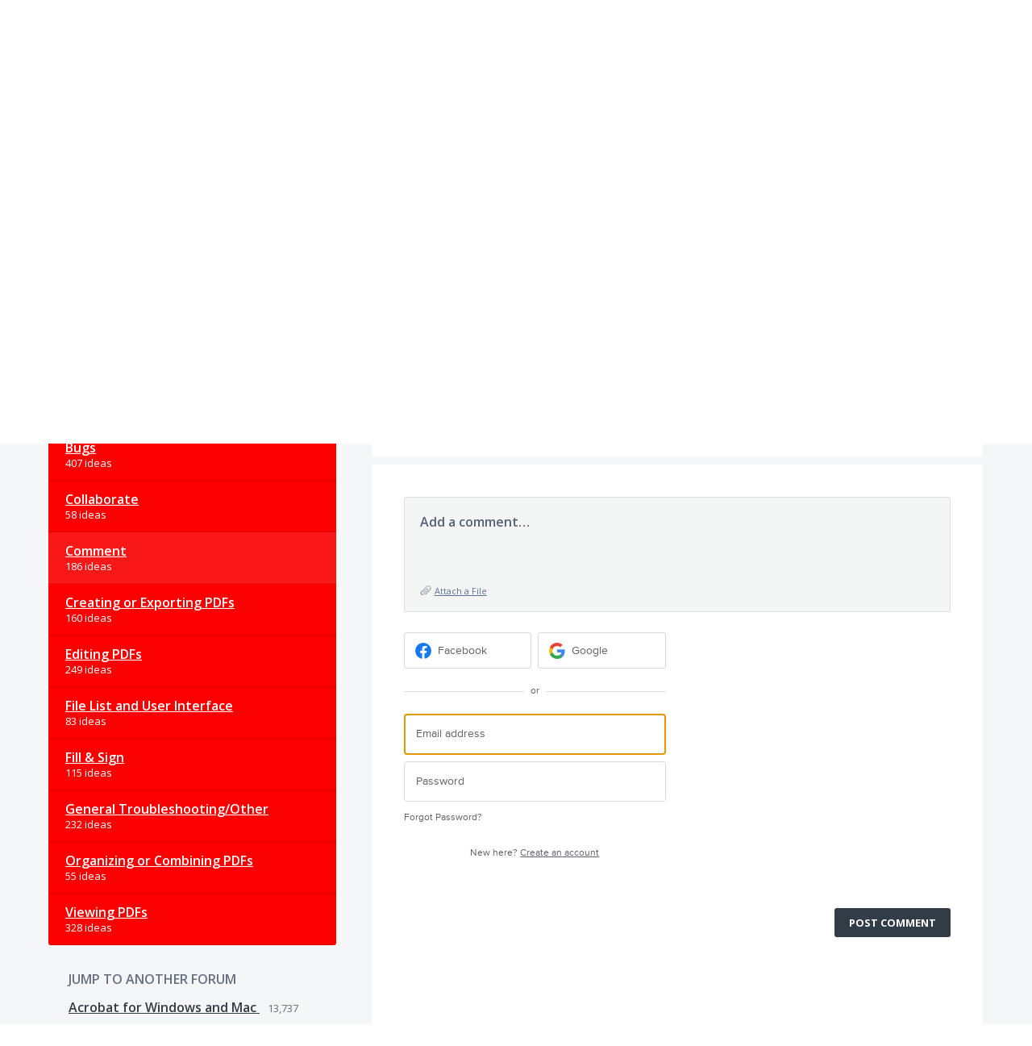

--- FILE ---
content_type: text/html; charset=utf-8
request_url: https://acrobat.uservoice.com/forums/914680-acrobat-reader-for-ios/suggestions/38004742-%E4%B8%8D%E8%83%BD%E6%94%AF%E6%8F%B4%E5%9C%A8yahoo-%E9%96%8B%E5%95%93%E6%9C%89%E4%BF%9D%E8%AD%B7%E7%9A%84%E6%96%87%E4%BB%B6
body_size: 13296
content:
<!DOCTYPE html>
<html lang="en" class="ltr site3">
<head><script>(function(w,i,g){w[g]=w[g]||[];if(typeof w[g].push=='function')w[g].push(i)})
(window,'G-0FDHJSJLBY','google_tags_first_party');</script><script async src="/0u78/"></script>
			<script>
				window.dataLayer = window.dataLayer || [];
				function gtag(){dataLayer.push(arguments);}
				gtag('js', new Date());
				gtag('set', 'developer_id.dYzg1YT', true);
				gtag('config', 'G-0FDHJSJLBY');
			</script>
			
  <meta http-equiv="X-UA-Compatible" content="IE=Edge,chrome=1">
  <meta charset="utf-8">
  <title>不能支援在yahoo 開啓有保護的文件 – Share your feedback on Acrobat DC</title>
  <meta name="viewport" content="width=device-width, initial-scale=1">
  <meta name="csrf-param" content="authenticity_token" />
<meta name="csrf-token" content="w8QIv52S_bXTAxJGvzrYFL9Lyy2ftAIz1usxwVqzQSHZlT__X1DufcxQUX6DRmW5tDggWjR4wijvYHBShqAjNw" />
    <link rel="canonical" href="https://acrobat.uservoice.com/forums/914680-acrobat-reader-for-ios/suggestions/38004742-%E4%B8%8D%E8%83%BD%E6%94%AF%E6%8F%B4%E5%9C%A8yahoo-%E9%96%8B%E5%95%93%E6%9C%89%E4%BF%9D%E8%AD%B7%E7%9A%84%E6%96%87%E4%BB%B6" />

    <script type="text/javascript">
    (function(window) {
      var methods = ['log', 'dir', 'trace'];
      
      if (typeof window.console === 'undefined') {
        window.console = {};
      }
      
      for (var i in methods) {
        if (!(methods[i] in window.console)) {          
          window.console[methods[i]] = function() {};
        }
      }
      
    }(window));    
  </script>

  <script>
    window.UserVoice || (window.UserVoice = []);
  </script>

    <link rel="alternate" type="application/json+oembed" href="https://acrobat.uservoice.com/api/v1/oembed.json?url=https%3A%2F%2Facrobat.uservoice.com%2Fforums%2F914680-acrobat-reader-for-ios%2Fsuggestions%2F38004742-%25E4%25B8%258D%25E8%2583%25BD%25E6%2594%25AF%25E6%258F%25B4%25E5%259C%25A8yahoo-%25E9%2596%258B%25E5%2595%2593%25E6%259C%2589%25E4%25BF%259D%25E8%25AD%25B7%25E7%259A%2584%25E6%2596%2587%25E4%25BB%25B6" title="不能支援在yahoo 開啓有保護的文件" />
  <link rel="alternate" type="text/xml+oembed" href="https://acrobat.uservoice.com/api/v1/oembed.xml?url=https%3A%2F%2Facrobat.uservoice.com%2Fforums%2F914680-acrobat-reader-for-ios%2Fsuggestions%2F38004742-%25E4%25B8%258D%25E8%2583%25BD%25E6%2594%25AF%25E6%258F%25B4%25E5%259C%25A8yahoo-%25E9%2596%258B%25E5%2595%2593%25E6%259C%2589%25E4%25BF%259D%25E8%25AD%25B7%25E7%259A%2584%25E6%2596%2587%25E4%25BB%25B6" title="不能支援在yahoo 開啓有保護的文件" />

  <meta property="og:title" content="不能支援在yahoo 開啓有保護的文件"/>
  <meta property="og:description" content=""/>
  <meta property="og:type" content="article"/>
  <meta property="og:url" content="https://acrobat.uservoice.com/forums/914680-acrobat-reader-for-ios/suggestions/38004742-%E4%B8%8D%E8%83%BD%E6%94%AF%E6%8F%B4%E5%9C%A8yahoo-%E9%96%8B%E5%95%93%E6%9C%89%E4%BF%9D%E8%AD%B7%E7%9A%84%E6%96%87%E4%BB%B6"/>
  <meta property="og:image" content="https://s3.amazonaws.com/uploads.uservoice.com/logo/design_setting/512968/original/6174381_DC_22_UserVoice_Banner_1000x90-1x.jpg?1668408566"/>
  <meta property="og:site_name" content="Share your feedback on Acrobat DC"/>


  

  <!--[if lt IE 7]>
    <link rel="stylesheet" href="https://assets.uvcdn.com/pkg/clients/site2/ie-6f6256efa8fcab0da2c5c83d6ccddaabe16fdd607b4f9e01ad9efe887b491c11.css" media="screen" />
  <![endif]-->

  <!--[if lt IE 9]>
    <script src="https://assets.uvcdn.com/pkg/clients/site2/lt_IE_9-5d621b8b38991dde7ef0c335fc7cc90426c625e325949517b23be2141b721a05.js"></script>
  <![endif]-->

  <style type="text/css">

  /*
  -----------------------------------------------------------
    Link color
  -----------------------------------------------------------
  */

  .uvCustomLink-color,
  a,
  .uvHelp,
  .uvTabSelect,
  .uvTab-dropdown .uvFieldPlaceholder,
  .uvModule-session .vcard .uvRememberMe a,
  .uvModule-session .uvModuleSection-signin a,
  .uvBreadcrumbs,
  .uvStyle-linkArrow {
    color: #323C46;
  }

  .uvCustomLink-background,
  .uvTab-selected,
  .uvTab-selected .uvFieldSelect,
  .uvPagination .current {
    background-color: #323C46;
  }

  /*
  -----------------------------------------------------------
    Primary color
  -----------------------------------------------------------
  */

  .uvCustomPrimary-color {
    color: #323C46;
  }

  .uvCustomPrimary-background,
  .uvUserBadgeLabel {
    background-color: #323C46;
  }

  /* Utility color classes */
      .color-primary {
        color: #323C46 !important;
      }
      .color-primary-bg {
        background-color: #323C46 !important;
      }
      .color-primary-border {
        border-color: #323C46 !important;
      }
      .color-secondary {
        color: #323C46 !important;
      }
      .color-secondary-bg {
        background-color: #323C46 !important;
      }
      .color-secondary-border {
        border-color: #323C46 !important;
      }
      .color-link {
        color: #323C46 !important;
      }
      .color-link-bg {
        background-color: #323C46 !important;
      }
      .color-link-border {
        border-color: #323C46 !important;
      }
      .color-background {
        color: #323C46 !important;
      }
      .color-background-bg {
        background-color: #323C46 !important;
      }
      .color-background-border {
        border-color: #323C46 !important;
      }

  .uvNavList .uvListItem-forum,
  .uvModule-session .uvUserNav a {
    color: #323C46;
  }

  .uvStyle-button,
  .uv-article-page .uvSidebar .uvModule-helpdesk,
  .uvTab-selected,
  .uvField-votesXXX .uvField-votesXXX-selected,
  .uvField-votesXXX input[type=radio]:checked + label {
    background: #323C46;
  }

  .uvIdeaVoteFormTrigger .uvIdeaVoteFormTriggerState-you_voted,
  .uvList-categories .uvListItem-categoriesTitle,
  .uvList-categories .uvListItem a {
    background: #fa0000;
  }

  .impScoreButton.selected {
    background: #323C46;
  }

  .uvStyle-button.uvIdeaVoteButtons-removevotes,
  .uvPagination a,
  .uvPagination span,
  .uvPagination em,
  .uvPagination .disabled,
  .uvIdeaVoteCount,
  .uvIdeaVoteCount strong,
  .uvIdeaTitle,
  .uvTab:hover,
  .uvTab:active,
  .uvTab:focus,
  .typeset h1,
  .typeset h2,
  .typeset h3,
  .typeset h4,
  .typeset h5,
  .uv-helpdesk-page .uvKbTopicTitle a {
    border-color: #323C46;
  }

  .uv-helpdesk-page .uvKbTopic,
  .uvFaqList, .uvFaq,
  .uvIdea-show,
  .uvForumCreateIdea {
    border-color: #323C46;
  }

  .forum-target:hover .forum-arrow, .forum-arrow::before,
  .forum-target:hover {
    color: #fa0000;
    border-color: #fa0000;
  }

  .uvStyle-button:hover {
    background-color: rgba(50,60,70,0.9);
  }

  .uvList-categories .uvListItem a:hover,
  .uvList-categories .uvListItem a:active,
  .uvList-categories .uvListItem a:focus,
  .uvList-categories .uvListItem.uvListItem-selected a {
    background-color: rgba(250,0,0,0.9);
  }

  .uvBody .forums .forum { border-color: #323C46; }

  .uvTab.uvTab-selected {
    background-color: #323C46!important
  }

  .uvCustomLink-background, .uvTab-selected,
  .uvTab-selected .uvFieldSelect,
  .uvPagination .current {
    background-color: #323C46
  }

  .uvVoter.uvVoterMode-voted .uvIdeaVoteFormTriggerState-you_voted {
    background-color: #fa0000
  }

  .uvUserProfile .uvIdea-list .uvIdeaMeta,
  .uvIdeaVoteBadge .uvIdeaVoteCount,
  .uvPageContainer mark,
  .uvPagination a {
    color: #323C46
  }

  .stroke-primary svg {
    stroke: #323C46!important
  }

  .uvField-idea svg, .uvField-search svg {
    fill: #323C46!important
  }

  .uvCustomBackground-background-site3 {
    background-color: #fa0000;
  }

  /*
  -----------------------------------------------------------
    Background color
  -----------------------------------------------------------
  */

  .uvCustomBackground-color {
    color: #fa0000;
  }

  .uvCustomBackground-background {
    background-color: #fa0000;
  }

  /*
  -----------------------------------------------------------
    Status colors
  -----------------------------------------------------------
  */

  .uvStyle-status-under-review {
    background-color: #5E595E;
    color: #FFF;
  }
  .uvStyle-status-planned {
    background-color: #0C20F5;
    color: #FFF;
  }
  .uvStyle-status-started {
    background-color: #9E7B06;
    color: #FFF;
  }
  .uvStyle-status-resolved {
    background-color: #648F53;
    color: #FFF;
  }
  .uvStyle-status-need-info {
    background-color: #FA0AFA;
    color: #FFF;
  }
  .uvStyle-status-gathering-feedback {
    background-color: #234A99;
    color: #FFF;
  }
  .uvStyle-status-implemented {
    background-color: #00B487;
    color: #FFF;
  }
  .uvStyle-status-declined {
    background-color: #F50A0A;
    color: #FFF;
  }
</style>


  

    <style type="text/css">
      .site3 .uvMastheadWrapper .uvMastheadLogo {
    max-width: 700px !important;
}

@media (min-width: 768px)
.site3 .main-header {
    margin-bottom: 0 !important;
}
.site3 .uvPageTitle {
    margin-bottom: 0 !important;
}

.site3 .main-header {
    margin-top: 16px !important;
}

.site3 .uvModule-message .uvModule-welcome-text {
    margin: 0 0 32px !important;
}

@media (min-width: 576px)
.site3 .uvPageTitle {
    font-size: 42px !important;
    line-height: 50px !important;
}

    </style>

  <link rel="stylesheet" href="/auth-component/uv-auth/uv-auth.css">
<script type="module" src="/auth-component/uv-auth/uv-auth.esm.js"></script>
<script nomodule src="/auth-component/uv-auth/uv-auth.js"></script>

  <script src="https://js.pusher.com/8.3.0/pusher.min.js"></script>
  <script>
    window.UV_PUSHER_APP_KEY = '697328be2c49905dd5c6';
    window.UV_PUSHER_APP_CLUSTER = 'mt1';
  </script>



    <link rel="stylesheet" href="/web-portal-components/static/styles/site3.css">
  <script type="module" src="/web-portal-components/wp-components/wp-components.esm.js"></script>
<script nomodule src="/web-portal-components/wp-components/wp-components.js"></script>

</head>

<body class="uv-primaryColor-dark uv-locale-en uv-direction-ltr uv-forum uv-forum-914680 uv-no-user uv-suggestion-page">
  <a class="show-on-focus uvCustomPrimary-background" href="#start-of-content">Skip to content</a>
  <wp-loading>

  <div id="fb-root"></div>
  <div class="uvPageContainer">

    <header class="uvContainer uvMasthead">
  <div class="uvRow">

    <div class="uvMastheadWrapper">
      
        <a class="uvMastheadHomeLink" href="/" title="Share your feedback on Acrobat DC">
          <img class="uvMastheadLogo" src="https://s3.amazonaws.com/uploads.uservoice.com/logo/design_setting/512968/original/6174381_DC_22_UserVoice_Banner_1000x90-1x.jpg?1668408566" alt="Adobe">
        </a>
      
    </div>

    <div class="uvModule uvModule-session uvAuthModule" aria-live="polite" aria-relevant="additions removals">
  <section class="uvModuleSection uvModuleSection-userbox uvModuleSection-signin">
        <p class="uvStyle-signin">
      New and returning users may <a href="/signin">sign in</a>
        <wp-icon icon="user" class="color-link align-text-bottom"></wp-icon>
    </p>

    
<uv-auth
  id="uv-signin-1579"
  class=""
  locale="en"
  
  
  social-first
  data-type="StandaloneSignin"
  data-options="{&quot;subclass&quot;:&quot;StandaloneSignin&quot;,&quot;show_login&quot;:true,&quot;header&quot;:&quot;\u003ch2\u003eWe&#39;re glad you&#39;re here\u003c/h2\u003e\u003cp\u003ePlease sign in to leave feedback\u003c/p\u003e&quot;}"
  
  
>
  <h2>We're glad you're here</h2><p>Please sign in to leave feedback</p>
</uv-auth>
<script type="text/javascript">
  var uvAuthElement = document.getElementById("uv-signin-1579");
  uvAuthElement.subdomainSettings = {"disable_uservoice_auth":false,"password_auth_required":true,"auth_providers":[{"preset_name":"facebook","url":"https://graph.facebook.com/oauth/authorize?client_id=1951193478523856\u0026redirect_uri=https%3A%2F%2Fauth.uservoice.com%2Ffacebook\u0026scope=email\u0026display=popup\u0026state=496015","button_label":"Facebook"},{"preset_name":"google","url":"https://auth.uservoice.com/google/496015","button_label":"Google"}],"logo_path":"/logo/logo/design_setting/512968/original/6174381_DC_22_UserVoice_Banner_1000x90-1x.jpg","form_text":{"loading":"Loading","cancel":"Cancel","region_label":"Sign in to UserVoice","email_label":"Email address","email_placeholder":"Email address","password_label":"Password","password_placeholder":"Password","name_label":"Display name (optional)","name_placeholder":"Your name","tos_checkbox_label_html":"I agree to the \u003ca href=\"/tos\" target=\"_blank\" rel=\"external\" title=\"Opens in new window\" class=\"color-link\"\u003eterms of service\u003c/a\u003e","tos_checkbox_title":"Terms of Service","gdpr_checkbox_label":"I agree to the storage of my email address, name, and IP address. This information and any feedback I provide may be used to inform product decisions and to notify me about product updates. (You can opt-out at any time.)","gdpr_checkbox_title":"Required Consent","remember_me_checkbox_label":"Remember me","remember_me_checkbox_title":"Remember Me","show_more_label":"Show more login options","show_less_label":"Show fewer login options","submit_signin_label":"Sign in","submit_create_label":"Sign up","email_invalid_error":"Please enter a valid email address.","password_required_error":"Please enter your password.","terms_invalid_error":"You must accept the terms to continue.","generic_error":"Something went wrong!","browser_error":"Cookie access is needed in order to sign you in. Please update your privacy settings to enable cross-site tracking or try using a different browser.","permissions_error":"You do not have the necessary permissions to access this content.","not_signed_in_error":"Sign in required to continue","success_heading":"Hooray!","success_message":"You're in, getting your page ready.","create_password_placeholder":"Create Password","verify_email_label":"Verify Email","set_password_label":"Set Password","verify_email_reset_pw_helper_text":"We need to verify your email first before resetting your password","verify_email_create_account_helper_text":"We need to verify your email first before creating your account","set_password_title":"Set a new password","first_things_first_title":"First things first!","confirm_password_placeholder":"Confirm Password","confirm_password_label":"Confirm Password","create_account_label":"Create Account","create_account_title":"Let's create your account!","password_invalid_error":"Please enter a valid password.","password_match_error":"Passwords must match.","change_password_label":"Change Password","go_to_login_label":"Go to login","go_to_settings_label":"Go to settings","current_password_placeholder":"Current Password","password_character_minimum":"Password needs at least 8 characters","password_upper_lower_case_required":"It must have at least one lower and one upper case character","password_symbol_required":"It needs at least one symbol ($, !, @, _, *, etc)","password_number_required":"Password must include one number or more","reset_password_label":"Reset Password","new_password_label":"New Password","password_in_email_error":"Your password cannot appear in your email address.","email_in_password_error":"Your email address cannot appear in your password.","username_in_password_error":"Your email username cannot appear in your password.","need_account_prompt":"New here?","need_account_cta":"Create an account","forgot_password":"Forgot Password?","confirm_email_header":"Check your email","confirm_email_body":"Confirm your email using the link sent to","confirm_email_footer":"Keep this box open and come back once you're done!","or":"or"}};
</script>
<div class="uvSignin-uv-auth">
  <div class="uvField uvField-logged_in uvField-first">
    <span>
      Signed in as <span class="logged_in_as"></span>
      (<a href="/logout">Sign out</a>)
    </span>
  </div>
</div>

      <div class="uvFormFlash uvFormFlash-error" tabindex="0">
    <div class="uvFormFlashMessage"></div>
    <a class="uvFormFlashClose" href="#close">Close</a>
  </div>

  <div class="uvFormFlash uvFormFlash-info" tabindex="0">
    <div class="uvFormFlashMessage"></div>
    <a class="uvFormFlashClose" href="#close">Close</a>
  </div>

  </section>
</div>


  </div>
</header>

    





  <div class="uvRow">
    <header class="uvPageHeader">
  
  <div class="uvBreadcrumbs">
    <a href="/forums/914680-acrobat-reader-for-ios">&larr; Acrobat Reader for iOS</a>
  </div>
  <h1 class="uvPageTitle">Feature Request/Bug</h1>

  
</header>

  </div>

<div class="uvContainer uvBody">
  <div class="uvForumsBackground uvSoftGrayBackground"></div>
  <div class="uvRow ">
    <div class="uvCol-4 uvSidebar uvForumSidebar ">
        <div class="uvModule uvModule-topSidebar">
    <!--Commenting out the whole section-->
<!--

<div style = "font-size: large"> <b> Become an Acrobat Insider </b> </div>

<div style= "line-height: 140%">
<br/>
<p> Help shape the future of Acrobat. </p>
<p>Join the <b> Adobe Document Cloud and Acrobat beta</b> to get early access, try our “yet to be released” features and give us feedback. Let us know if you are interested by filling up this <b> <a href="https://adobe.allegiancetech.com/cgi-bin/qwebcorporate.dll?idx=U7E4S8"> short form. </a> </b> </p>


<br/>
</div>

-->
  </div>

  
    <div class="uvModule uvModule-feedback">
      <header class="uvModuleHeader" style="display: none;">
        <h1 class="uvCustomPrimary-color"><span class="uvModuleTriggerTwirl"></span> Feedback</h1>
      </header>


      <section class="uvModuleSection uvModuleSection-categories">
          <h2 class="uvModuleSectionHeader uvCustomPrimary-color">
            <span class="uvHeader-previousForum">
              <a href="/forums/914680-acrobat-reader-for-ios">Acrobat Reader for iOS</a>: 
            </span>
              <a href="/forums/914680-acrobat-reader-for-ios/suggestions/38004742-%E4%B8%8D%E8%83%BD%E6%94%AF%E6%8F%B4%E5%9C%A8yahoo-%E9%96%8B%E5%95%93%E6%9C%89%E4%BF%9D%E8%AD%B7%E7%9A%84%E6%96%87%E4%BB%B6?category_id=342085">
                Comment 
              </a>
            </a>
          </h2>
        <h3 class="sr-only">Categories</h3>
        <ul class="uvList uvList-categories" aria-label="Categories">
            <li class="uvListItem uvListItem-categoriesTitle" aria-hidden="true" focusable="false">CATEGORIES</li>
          <li class="uvListItem " >
            <a href="/forums/914680-acrobat-reader-for-ios">All ideas</a>
          </li>
          <li class="uvListItem uvForumFilter-user">
            <a href="/forums/914680-acrobat-reader-for-ios/filters/my_feedback">My feedback</a>
          </li>
            <li class="uvListItem uvListItem-category " >
              <a href="/forums/914680-acrobat-reader-for-ios?category_id=351730" title="View all ideas in category Bugs">Bugs</a>
                <span class="uvListItemFooter uvStyle-count">407 ideas</span>
            </li>
            <li class="uvListItem uvListItem-category " >
              <a href="/forums/914680-acrobat-reader-for-ios?category_id=345532" title="View all ideas in category Collaborate">Collaborate</a>
                <span class="uvListItemFooter uvStyle-count">58 ideas</span>
            </li>
            <li class="uvListItem uvListItem-category uvListItem-selected" aria-current=&quot;page&quot;>
              <a href="/forums/914680-acrobat-reader-for-ios?category_id=342085" title="View all ideas in category Comment ">Comment </a>
                <span class="uvListItemFooter uvStyle-count">186 ideas</span>
            </li>
            <li class="uvListItem uvListItem-category " >
              <a href="/forums/914680-acrobat-reader-for-ios?category_id=342088" title="View all ideas in category Creating or Exporting PDFs ">Creating or Exporting PDFs </a>
                <span class="uvListItemFooter uvStyle-count">160 ideas</span>
            </li>
            <li class="uvListItem uvListItem-category " >
              <a href="/forums/914680-acrobat-reader-for-ios?category_id=345535" title="View all ideas in category Editing PDFs">Editing PDFs</a>
                <span class="uvListItemFooter uvStyle-count">249 ideas</span>
            </li>
            <li class="uvListItem uvListItem-category " >
              <a href="/forums/914680-acrobat-reader-for-ios?category_id=342091" title="View all ideas in category File List and User Interface ">File List and User Interface </a>
                <span class="uvListItemFooter uvStyle-count">83 ideas</span>
            </li>
            <li class="uvListItem uvListItem-category " >
              <a href="/forums/914680-acrobat-reader-for-ios?category_id=345529" title="View all ideas in category Fill &amp; Sign ">Fill &amp; Sign </a>
                <span class="uvListItemFooter uvStyle-count">115 ideas</span>
            </li>
            <li class="uvListItem uvListItem-category " >
              <a href="/forums/914680-acrobat-reader-for-ios?category_id=342094" title="View all ideas in category General Troubleshooting/Other  ">General Troubleshooting/Other  </a>
                <span class="uvListItemFooter uvStyle-count">232 ideas</span>
            </li>
            <li class="uvListItem uvListItem-category " >
              <a href="/forums/914680-acrobat-reader-for-ios?category_id=345538" title="View all ideas in category Organizing or Combining PDFs">Organizing or Combining PDFs</a>
                <span class="uvListItemFooter uvStyle-count">55 ideas</span>
            </li>
            <li class="uvListItem uvListItem-category " >
              <a href="/forums/914680-acrobat-reader-for-ios?category_id=342103" title="View all ideas in category Viewing PDFs">Viewing PDFs</a>
                <span class="uvListItemFooter uvStyle-count">328 ideas</span>
            </li>
        </ul>
      </section>
    </div>




<div class="uvModule uvModule-mainSidebar">

  <header class="uvModuleHeader hide">
    <!-- Header should be present for screenreaders, but hidden, we need an accessible class for this -->
    <h1 class="forum-title hidden">
        <span class="uvModuleTriggerTwirl"></span> JUMP TO ANOTHER FORUM
    </h1>
    <!-- end -->
  </header>

  <section class="uvModuleSection uvModuleSection-search">
    <form action="/api/v1/search?weight_minimum=40&lang=en">
      <div class="uvField uvField-search uvSidebarSearch">
        <label class="uvFieldInner" for="combined_search_sidebar">
        <!-- this should be a search for knowledgebase and helpdesk. -->
          <span class="uvFieldPlaceholder">Search</span>
          <input class="uvFieldText" name="query" type="text" id="combined_search_sidebar" role="combobox" aria-autocomplete="list" aria-controls="uv-idea-searchResults" aria-expanded="false"/>

          <script type="text/x-jquery-tmpl" id="uvSearch-template-articles">
            <h4 class="uvNavListItemSubtitle">${total_articles} {{if total_articles > 1}}articles{{else}}article{{/if}}</h4>
            <ul class="uvList uvList-searchResults">
              {{each(i, article) articles}}
                <li class="uvListItem uvListItem-searchResult" data-search-weight="${article.weight}">
                  <a href="${article.path}">${article.question}</a>
                </li>
              {{/each}}
            </ul>
            {{if more_articles}}
              <p class="uvSearch-more-results"><a href="/search?filter=articles&query=${response_data.query}">More articles &rarr;</a></p>
            {{/if}}
          </script>

          <script type="text/x-jquery-tmpl" id="uvSearch-template-ideas">
            <h4 id="uvSearch-results-label" class="uvNavListItemSubtitle">${total_suggestions} {{if total_suggestions > 1}}ideas{{else}}idea{{/if}}</h4>
            <ul id="uv-idea-searchResults" class="uvList uvList-searchResults" aria-labledby="uvSearch-results-label">
              {{each(i, idea) suggestions}}
                <li class="uvListItem uvListItem-searchResult" data-search-weight="${idea.weight}" role="option">
                {{if idea.status && idea.status.name}}
                  <em class="uvStyle-status uvStyle-status-${idea.status.key}"
                      title="This idea is ${idea.status.name} ${$.tmplHelpers.toLocalDate(idea.updated_at, '- updated %date%')}">${idea.status.name}</em>
                {{/if}}
                  <a href="${idea.path}" tabindex="-1">
                    ${idea.title}
                  </a>
                </li>
              {{/each}}
            </ul>
            {{if more_suggestions}}
              <p class="uvSearch-more-results"><a href="/search?filter=ideas&query=${response_data.query}">More ideas &rarr;</a></p>
            {{/if}}
          </script>

          <script type="text/x-jquery-tmpl" id="uvSearch-template-title">
            {{if searching}}
              Searching&hellip;
            {{else}}
              <a href="/search?filter=merged&query=${query}">Search results</a>
            {{/if}}
          </script>
        </label>
          <button class="uvFieldButton uvStyle-button" type="submit">
            <wp-icon icon="search-site3" size="large" class="search-icon" aria-hidden="true" tabindex="-1" focusable="false"></wp-icon>
            <span class="uvFieldButtonImage-sidebar">Search</span>
          </button>
        <div class="uvFieldEtc uvFieldEtc-thinking">(thinking…)</div>
        <button type="reset" class="uvFieldEtc uvFieldEtc-reset">Reset</button>
      </div>
    </form>
    <ul class="uvNavList">
      <li class="uvNavListItem uvNavListItem-search uvSearch-results-container" style="display: none;">
        <h2 class="uvNavListItemTitle uvSearch-results-title uvCustomPrimary-color" aria-live="polite">
          Searching&hellip;
        </h2>
        <div id="uvSearch-results-ideas" class="uvSearchResults uvSearchResults-ideas" role="listbox"></div>
        <p class="uvNoResults" aria-live="polite">No results.</p>
        <a href="/forums/914680-acrobat-reader-for-ios" class="uvSearch-results-clear">Clear search results</a>
      </li>
    </ul>
  </section>

  <section class="uvModuleSection">
    <ul class="uvNavList">


        <li class="uvNavListItem uvNavListItem-feedback" >
          <ul class="uvList uvList-forums" data-tmpl="sidebarForumsTmpl">
              <li class="uvListItem uvListItem-forum uvListItem-forum-590923" >
                <a href="/forums/590923-acrobat-for-windows-and-mac" title="View all ideas in Acrobat for Windows and Mac" class="uvCustomLink-color">
                  Acrobat for Windows and Mac
                </a>
                  <span class="uvStyle-count">
                    13,737
                    <span class="uvStyle-count-label">
                       ideas
                    </span>
                  </span>
              </li>
              <li class="uvListItem uvListItem-forum uvListItem-forum-595576" >
                <a href="/forums/595576-acrobat-reader-for-android" title="View all ideas in Acrobat Reader for Android" class="uvCustomLink-color">
                  Acrobat Reader for Android
                </a>
                  <span class="uvStyle-count">
                    3,802
                    <span class="uvStyle-count-label">
                       ideas
                    </span>
                  </span>
              </li>
              <li class="uvListItem uvListItem-forum uvListItem-forum-914680 uvListItem-selected" aria-current=&quot;page&quot;>
                <a href="/forums/914680-acrobat-reader-for-ios" title="View all ideas in Acrobat Reader for iOS" class="uvCustomLink-color">
                  Acrobat Reader for iOS
                </a>
                  <span class="uvStyle-count">
                    1,878
                    <span class="uvStyle-count-label">
                       ideas
                    </span>
                  </span>
              </li>
              <li class="uvListItem uvListItem-forum uvListItem-forum-926812" >
                <a href="/forums/926812-acrobat-reader-for-windows-and-mac" title="View all ideas in Acrobat Reader for Windows and Mac" class="uvCustomLink-color">
                  Acrobat Reader for Windows and Mac
                </a>
                  <span class="uvStyle-count">
                    2,725
                    <span class="uvStyle-count-label">
                       ideas
                    </span>
                  </span>
              </li>
              <li class="uvListItem uvListItem-forum uvListItem-forum-911254" >
                <a href="/forums/911254-acrobat-web" title="View all ideas in Acrobat Web" class="uvCustomLink-color">
                  Acrobat Web
                </a>
                  <span class="uvStyle-count">
                    6,150
                    <span class="uvStyle-count-label">
                       ideas
                    </span>
                  </span>
              </li>
              <li class="uvListItem uvListItem-forum uvListItem-forum-935259" >
                <a href="/forums/935259-acrobat-web-beta-internal" title="View all ideas in Acrobat Web Beta [Internal]" class="uvCustomLink-color">
                  Acrobat Web Beta [Internal]
                </a>
                  <span class="uvStyle-count">
                    195
                    <span class="uvStyle-count-label">
                       ideas
                    </span>
                  </span>
              </li>
              <li class="uvListItem uvListItem-forum uvListItem-forum-928792" >
                <a href="/forums/928792-adobe-acrobat-for-box" title="View all ideas in Adobe Acrobat for Box" class="uvCustomLink-color">
                  Adobe Acrobat for Box
                </a>
                  <span class="uvStyle-count">
                    164
                    <span class="uvStyle-count-label">
                       ideas
                    </span>
                  </span>
              </li>
              <li class="uvListItem uvListItem-forum uvListItem-forum-924628" >
                <a href="/forums/924628-adobe-acrobat-for-google-drive" title="View all ideas in Adobe Acrobat for Google Drive" class="uvCustomLink-color">
                  Adobe Acrobat for Google Drive
                </a>
                  <span class="uvStyle-count">
                    934
                    <span class="uvStyle-count-label">
                       ideas
                    </span>
                  </span>
              </li>
              <li class="uvListItem uvListItem-forum uvListItem-forum-958553" >
                <a href="/forums/958553-adobe-acrobat-for-microsoft-outlook" title="View all ideas in Adobe Acrobat for Microsoft Outlook" class="uvCustomLink-color">
                  Adobe Acrobat for Microsoft Outlook
                </a>
                  <span class="uvStyle-count">
                    105
                    <span class="uvStyle-count-label">
                       ideas
                    </span>
                  </span>
              </li>
              <li class="uvListItem uvListItem-forum uvListItem-forum-926557" >
                <a href="/forums/926557-adobe-acrobat-for-sharepoint-onedrive" title="View all ideas in Adobe Acrobat for SharePoint/OneDrive" class="uvCustomLink-color">
                  Adobe Acrobat for SharePoint/OneDrive
                </a>
                  <span class="uvStyle-count">
                    241
                    <span class="uvStyle-count-label">
                       ideas
                    </span>
                  </span>
              </li>
              <li class="uvListItem uvListItem-forum uvListItem-forum-932653" >
                <a href="/forums/932653-adobe-acrobat-for-teams" title="View all ideas in Adobe Acrobat for Teams" class="uvCustomLink-color">
                  Adobe Acrobat for Teams
                </a>
                  <span class="uvStyle-count">
                    458
                    <span class="uvStyle-count-label">
                       ideas
                    </span>
                  </span>
              </li>
              <li class="uvListItem uvListItem-forum uvListItem-forum-931921" >
                <a href="/forums/931921-adobe-acrobat-in-browsers" title="View all ideas in Adobe Acrobat in Browsers" class="uvCustomLink-color">
                  Adobe Acrobat in Browsers
                </a>
                  <span class="uvStyle-count">
                    2,703
                    <span class="uvStyle-count-label">
                       ideas
                    </span>
                  </span>
              </li>
          </ul>
        </li>



    </ul>
  </section>

</div>


    </div>
    <div class="uvCol-last uvCol-8">
      <div id="start-of-content" tabindex="-1"></div>

      <!-- Idea -->


        <article class="uvIdea uvIdea-show color-link-border">
          <div class="uvIdeaHeader">
  <h1 class="uvIdeaTitle color-link">
    
      不能支援在yahoo 開啓有保護的文件
  </h1>
  
</div>

          <div class="uvIdeaVoteBadge">
              <div class="uvIdeaVoteCount" data-id="38004742">
                <strong>1</strong>
                <span> vote</span>
              </div>
            


<div uvSuggestionId="38004742" class="uvVoter uvVoter-logged_out uvVoterMode-voteable uvVoterStatus-open uvVoteLimit-unlimited" data-closed-reason="">
  <form novalidate class="uvIdeaVoteForm" onsubmit="return false;" method="post" action="" data-forum_id="914680" data-suggestion_id="38004742" >
    <input type="hidden" name="channel" value="portal"></input>
    <!-- Update to show number of votes cast -->
    <span class="uvIdeaVoteFormTrigger">
      <button class="uvIdeaVoteFormTriggerState-no_votes uvStyle-button">Vote</button>
      <button class="uvIdeaVoteFormTriggerState-you_voted uvStyle-button uvStyle-button-selected" id="uvIdeaVoteFormTriggerState-you_voted-38004742" data-singular="Voted!" data-plural="Voted!"></button>
      <button class="uvIdeaVoteFormTriggerState-out_of_votes uvStyle-button uvStyle-button-disabled uvTip" disabled title="You're out of votes">Vote</button>
      <button class="uvIdeaVoteFormTriggerState-voting_closed uvStyle-button uvStyle-button-disabled uvTip" disabled title="Voting has closed">Vote</button>

        <input type="hidden" name="to" value="1"></input>
    </span>
    <!--- end -->

    <div class="uvIdeaVoteFormToggle">
      <fieldset class="uvIdeaVoteFormFieldset">
        <div class="uvVoterSigninArea">
          
<uv-auth
  id="uv-signin-1977"
  class=""
  locale="en"
  mode=inline
  
  social-first
  data-type=""
  data-options="{&quot;display_logged_in&quot;:&quot;hidden&quot;,&quot;social_auth_only&quot;:false,&quot;custom_signin&quot;:true,&quot;inline_form_mode&quot;:true,&quot;show_login&quot;:true,&quot;header&quot;:&quot;\u003ch2\u003eWe&#39;re glad you&#39;re here\u003c/h2\u003e\u003cp\u003ePlease sign in to leave feedback\u003c/p\u003e&quot;}"
  
  
>
  <h2>We're glad you're here</h2><p>Please sign in to leave feedback</p>
</uv-auth>
<script type="text/javascript">
  var uvAuthElement = document.getElementById("uv-signin-1977");
  uvAuthElement.subdomainSettings = {"disable_uservoice_auth":false,"password_auth_required":true,"auth_providers":[{"preset_name":"facebook","url":"https://graph.facebook.com/oauth/authorize?client_id=1951193478523856\u0026redirect_uri=https%3A%2F%2Fauth.uservoice.com%2Ffacebook\u0026scope=email\u0026display=popup\u0026state=496015","button_label":"Facebook"},{"preset_name":"google","url":"https://auth.uservoice.com/google/496015","button_label":"Google"}],"logo_path":"/logo/logo/design_setting/512968/original/6174381_DC_22_UserVoice_Banner_1000x90-1x.jpg","form_text":{"loading":"Loading","cancel":"Cancel","region_label":"Sign in to UserVoice","email_label":"Email address","email_placeholder":"Email address","password_label":"Password","password_placeholder":"Password","name_label":"Display name (optional)","name_placeholder":"Your name","tos_checkbox_label_html":"I agree to the \u003ca href=\"/tos\" target=\"_blank\" rel=\"external\" title=\"Opens in new window\" class=\"color-link\"\u003eterms of service\u003c/a\u003e","tos_checkbox_title":"Terms of Service","gdpr_checkbox_label":"I agree to the storage of my email address, name, and IP address. This information and any feedback I provide may be used to inform product decisions and to notify me about product updates. (You can opt-out at any time.)","gdpr_checkbox_title":"Required Consent","remember_me_checkbox_label":"Remember me","remember_me_checkbox_title":"Remember Me","show_more_label":"Show more login options","show_less_label":"Show fewer login options","submit_signin_label":"Sign in","submit_create_label":"Sign up","email_invalid_error":"Please enter a valid email address.","password_required_error":"Please enter your password.","terms_invalid_error":"You must accept the terms to continue.","generic_error":"Something went wrong!","browser_error":"Cookie access is needed in order to sign you in. Please update your privacy settings to enable cross-site tracking or try using a different browser.","permissions_error":"You do not have the necessary permissions to access this content.","not_signed_in_error":"Sign in required to continue","success_heading":"Hooray!","success_message":"You're in, getting your page ready.","create_password_placeholder":"Create Password","verify_email_label":"Verify Email","set_password_label":"Set Password","verify_email_reset_pw_helper_text":"We need to verify your email first before resetting your password","verify_email_create_account_helper_text":"We need to verify your email first before creating your account","set_password_title":"Set a new password","first_things_first_title":"First things first!","confirm_password_placeholder":"Confirm Password","confirm_password_label":"Confirm Password","create_account_label":"Create Account","create_account_title":"Let's create your account!","password_invalid_error":"Please enter a valid password.","password_match_error":"Passwords must match.","change_password_label":"Change Password","go_to_login_label":"Go to login","go_to_settings_label":"Go to settings","current_password_placeholder":"Current Password","password_character_minimum":"Password needs at least 8 characters","password_upper_lower_case_required":"It must have at least one lower and one upper case character","password_symbol_required":"It needs at least one symbol ($, !, @, _, *, etc)","password_number_required":"Password must include one number or more","reset_password_label":"Reset Password","new_password_label":"New Password","password_in_email_error":"Your password cannot appear in your email address.","email_in_password_error":"Your email address cannot appear in your password.","username_in_password_error":"Your email username cannot appear in your password.","need_account_prompt":"New here?","need_account_cta":"Create an account","forgot_password":"Forgot Password?","confirm_email_header":"Check your email","confirm_email_body":"Confirm your email using the link sent to","confirm_email_footer":"Keep this box open and come back once you're done!","or":"or"}};
</script>
<div class="uvSignin-uv-auth">
  <div class="uvField uvField-logged_in uvField-first">
    <span>
      Signed in as <span class="logged_in_as"></span>
      (<a href="/logout">Sign out</a>)
    </span>
  </div>
</div>

            <div class="uvFormFlash uvFormFlash-error" tabindex="0">
    <div class="uvFormFlashMessage"></div>
    <a class="uvFormFlashClose" href="#close">Close</a>
  </div>

  <div class="uvFormFlash uvFormFlash-info" tabindex="0">
    <div class="uvFormFlashMessage"></div>
    <a class="uvFormFlashClose" href="#close">Close</a>
  </div>

            <div class="uvIdeaVoteButtons">
      <div class="submit_region auth-only">
        <button class="uvIdeaVoteButton uvFieldEtc-submit-button uvStyle-button" type="submit"
        value="subscribe" name="subscribe">Vote</button>
        <p style="margin-bottom: 0.5em">We’ll send you updates on this idea</p>
      </div>
  </div>

        </div>
      </fieldset>
    </div>
  </form>
</div>

          </div>


          <section class="uvIdeaSuggestors">
  <div class="uvUserAction uvUserAction-suggestIdea ">
    <div class="uvUserActionHeader">
      <span class="vcard"><a class="url" href="/users/908473774-philip"><span class="uvUserBadge"><img class="uvUserBadgePhoto photo" height="40" width="40" alt="" src="https://secure.gravatar.com/avatar/50c5c8f0b048b492eb40145cf525e689?size=40&default=https%3A%2F%2Fassets.uvcdn.com%2Fpkg%2Fadmin%2Ficons%2Fuser_70-6bcf9e08938533adb9bac95c3e487cb2a6d4a32f890ca6fdc82e3072e0ea0368.png" /></span><span class="fn uvCustomLink-color">Philip</span>
    </a></span>
 shared this idea
      <span class="uvStyle-meta">
        <span class="uvStyle-separator">&nbsp;&middot;&nbsp;</span>
        <time datetime="2019-06-25" pubdate>Jun 25, 2019</time>
          <span class="uvUserWithId-none-908473774">
            <span class="uvStyle-separator">&nbsp;&middot;&nbsp;</span>
            <a class="uvAnonymousOnly uvStyle-link" href="/site/signin?lang=en">Report…</a><button class="uvFlagObject uvUserOnly uvUserOnly-inline uvStyle-link" data-success="Reported" data-url="/api/v1/forums/914680-acrobat-reader-for-ios/suggestions/38004742-%E4%B8%8D%E8%83%BD%E6%94%AF%E6%8F%B4%E5%9C%A8yahoo-%E9%96%8B%E5%95%93%E6%9C%89%E4%BF%9D%E8%AD%B7%E7%9A%84%E6%96%87%E4%BB%B6/flags?code=inappropriate" type="button">Report…</button>
          </span>
        <span class="uvUserWithId-inline-908473774" style="display:none">
            <span class="uvStyle-separator">&nbsp;&middot;&nbsp;</span>
            <a class="uvSuggestion-edit" title="Edit idea 不能支援在yahoo 開啓有保護的文件" href="/forums/914680-acrobat-reader-for-ios/suggestions/38004742-%E4%B8%8D%E8%83%BD%E6%94%AF%E6%8F%B4%E5%9C%A8yahoo-%E9%96%8B%E5%95%93%E6%9C%89%E4%BF%9D%E8%AD%B7%E7%9A%84%E6%96%87%E4%BB%B6?edit=1">Edit…</a>
          <span class="uvStyle-separator">&nbsp;&middot;&nbsp;</span>
          <a class="uvSuggestion-dissociate" rel="nofollow noopener noreferrer" title="Delete idea 不能支援在yahoo 開啓有保護的文件" data-supporters-count="1" data-redirect-to="/forums/914680-acrobat-reader-for-ios" data-url="/api/v1/forums/914680-acrobat-reader-for-ios/suggestions/38004742-%E4%B8%8D%E8%83%BD%E6%94%AF%E6%8F%B4%E5%9C%A8yahoo-%E9%96%8B%E5%95%93%E6%9C%89%E4%BF%9D%E8%AD%B7%E7%9A%84%E6%96%87%E4%BB%B6/dissociate" href="#">Delete…</a>
        </span>
        <span class="uvStyle-separator uvAdminOnly uvAdminOnly-inline">&nbsp;&middot;&nbsp;</span>
        <a rel="nofollow noopener noreferrer" class="uvAdminOnly uvAdminOnly-inline" data-iframe-target="_blank" href="/admin/v3/ideas/38004742/">Admin &rarr;</a>
      </span>
    </div>
  </div>
</section>


            <div class="uvScorer uvScorer-logged_out">
  <form novalidate class="uvIdeaScoreForm importScoreBorderTop" onsubmit="return false;" method="post" action="" data-forum_id="914680" data-suggestion_id="38004742" data-importance_score="" data-importance_score_id="">
    <fieldset class="impScoreButtonContainer" aria-labelledby="importance_score_38004742">
      <legend id="importance_score_38004742">How important is this to you?</legend>
      <div class="impScoreButtonGroup" data-name="importance-score-button-group-38004742">
        <button disabled class="impScoreButton" type="submit" id="importance-1-38004742" tabindex="0" name="importance_score_value" value="1">
          Not at all
            <span class="tooltiptext">You must login first!</span>
        </button>
        <button disabled class="impScoreButton" type="submit" id="importance-2-38004742" tabindex="0" name="importance_score_value" value="2">
          Important
            <span class="tooltiptext">You must login first!</span>
        </button>
        <button disabled class="impScoreButton" type="submit" id="importance-3-38004742" tabindex="0" name="importance_score_value" value="3">
          Critical
            <span class="tooltiptext">You must login first!</span>
        </button>
        <input data-name="importance-score-38004742" type="hidden" name="importance_score" value=""></input>
        <input data-name="importance-score-id-38004742" type="hidden" name="importance_score_id" value=""></input>
        <input type="hidden" name="channel" value="portal"></input>
      </div>
    </fieldset>

      <div class="scoreNotificationContainer">
        <h6 aria-live="polite" role="status" hidden class="scoreNotification-site3"></h6>
      </div>

    <div class="uvIdeaScoreFormToggle">
      <fieldset class="uvIdeaScoreFormFieldset">
        <div class="uvScorerSigninArea">
          
<uv-auth
  id="uv-signin-423"
  class=""
  locale="en"
  mode=inline
  
  social-first
  data-type=""
  data-options="{&quot;display_logged_in&quot;:&quot;hidden&quot;,&quot;social_auth_only&quot;:false,&quot;custom_signin&quot;:true,&quot;inline_form_mode&quot;:true,&quot;show_login&quot;:true,&quot;header&quot;:&quot;\u003ch2\u003eWe&#39;re glad you&#39;re here\u003c/h2\u003e\u003cp\u003ePlease sign in to leave feedback\u003c/p\u003e&quot;}"
  
  
>
  <h2>We're glad you're here</h2><p>Please sign in to leave feedback</p>
</uv-auth>
<script type="text/javascript">
  var uvAuthElement = document.getElementById("uv-signin-423");
  uvAuthElement.subdomainSettings = {"disable_uservoice_auth":false,"password_auth_required":true,"auth_providers":[{"preset_name":"facebook","url":"https://graph.facebook.com/oauth/authorize?client_id=1951193478523856\u0026redirect_uri=https%3A%2F%2Fauth.uservoice.com%2Ffacebook\u0026scope=email\u0026display=popup\u0026state=496015","button_label":"Facebook"},{"preset_name":"google","url":"https://auth.uservoice.com/google/496015","button_label":"Google"}],"logo_path":"/logo/logo/design_setting/512968/original/6174381_DC_22_UserVoice_Banner_1000x90-1x.jpg","form_text":{"loading":"Loading","cancel":"Cancel","region_label":"Sign in to UserVoice","email_label":"Email address","email_placeholder":"Email address","password_label":"Password","password_placeholder":"Password","name_label":"Display name (optional)","name_placeholder":"Your name","tos_checkbox_label_html":"I agree to the \u003ca href=\"/tos\" target=\"_blank\" rel=\"external\" title=\"Opens in new window\" class=\"color-link\"\u003eterms of service\u003c/a\u003e","tos_checkbox_title":"Terms of Service","gdpr_checkbox_label":"I agree to the storage of my email address, name, and IP address. This information and any feedback I provide may be used to inform product decisions and to notify me about product updates. (You can opt-out at any time.)","gdpr_checkbox_title":"Required Consent","remember_me_checkbox_label":"Remember me","remember_me_checkbox_title":"Remember Me","show_more_label":"Show more login options","show_less_label":"Show fewer login options","submit_signin_label":"Sign in","submit_create_label":"Sign up","email_invalid_error":"Please enter a valid email address.","password_required_error":"Please enter your password.","terms_invalid_error":"You must accept the terms to continue.","generic_error":"Something went wrong!","browser_error":"Cookie access is needed in order to sign you in. Please update your privacy settings to enable cross-site tracking or try using a different browser.","permissions_error":"You do not have the necessary permissions to access this content.","not_signed_in_error":"Sign in required to continue","success_heading":"Hooray!","success_message":"You're in, getting your page ready.","create_password_placeholder":"Create Password","verify_email_label":"Verify Email","set_password_label":"Set Password","verify_email_reset_pw_helper_text":"We need to verify your email first before resetting your password","verify_email_create_account_helper_text":"We need to verify your email first before creating your account","set_password_title":"Set a new password","first_things_first_title":"First things first!","confirm_password_placeholder":"Confirm Password","confirm_password_label":"Confirm Password","create_account_label":"Create Account","create_account_title":"Let's create your account!","password_invalid_error":"Please enter a valid password.","password_match_error":"Passwords must match.","change_password_label":"Change Password","go_to_login_label":"Go to login","go_to_settings_label":"Go to settings","current_password_placeholder":"Current Password","password_character_minimum":"Password needs at least 8 characters","password_upper_lower_case_required":"It must have at least one lower and one upper case character","password_symbol_required":"It needs at least one symbol ($, !, @, _, *, etc)","password_number_required":"Password must include one number or more","reset_password_label":"Reset Password","new_password_label":"New Password","password_in_email_error":"Your password cannot appear in your email address.","email_in_password_error":"Your email address cannot appear in your password.","username_in_password_error":"Your email username cannot appear in your password.","need_account_prompt":"New here?","need_account_cta":"Create an account","forgot_password":"Forgot Password?","confirm_email_header":"Check your email","confirm_email_body":"Confirm your email using the link sent to","confirm_email_footer":"Keep this box open and come back once you're done!","or":"or"}};
</script>
<div class="uvSignin-uv-auth">
  <div class="uvField uvField-logged_in uvField-first">
    <span>
      Signed in as <span class="logged_in_as"></span>
      (<a href="/logout">Sign out</a>)
    </span>
  </div>
</div>

            <div class="uvFormFlash uvFormFlash-error" tabindex="0">
    <div class="uvFormFlashMessage"></div>
    <a class="uvFormFlashClose" href="#close">Close</a>
  </div>

  <div class="uvFormFlash uvFormFlash-info" tabindex="0">
    <div class="uvFormFlashMessage"></div>
    <a class="uvFormFlashClose" href="#close">Close</a>
  </div>

          <div class="auth-only">
            <button class="uvIdeaScoreSubmitButton uvFieldEtc-submit-button uvStyle-button" type="submit">
              Submit Rating
            </button>
          </div>
        </div>
      </fieldset>
    </div>
  </form>
</div>


          <section class="uvIdeaStatus">
          </section>

          <section class="uvIdeaComments">
              <div class="uvIdeaShare">
                <div class="share-button"><a href="https://twitter.com/share" class="twitter-share-button" data-count="horizontal" data-url="https://acrobat.uservoice.com/forums/914680-acrobat-reader-for-ios/suggestions/38004742-%E4%B8%8D%E8%83%BD%E6%94%AF%E6%8F%B4%E5%9C%A8yahoo-%E9%96%8B%E5%95%93%E6%9C%89%E4%BF%9D%E8%AD%B7%E7%9A%84%E6%96%87%E4%BB%B6" data-text="I support '不能支援在yahoo 開啓有保護的文件' - what do you think?" data-lang="en" data-related="uservoice:Feedback & Helpdesk powered by UserVoice.com">Tweet</a></div><script type="text/javascript" src="https://platform.twitter.com/widgets.js"></script>
                <div class="share-button fb-like" data-layout="button_count" data-width="50" data-show-faces="false"></div>
              </div>
                <form novalidate method="post" action="/api/v1/forums/914680/suggestions/38004742/comments.json" class="uvForm uvForm-comments"
                  uv-persist-key="496015-914680-38004742-site2-suggestion-comment-form" uv-persist-id="38004742">
                  <input type="hidden" name="authenticity_token" value="-P0mbgB-yXSVbiVHGWoZLatcCDOrVHmEOgJcD91qjr3irBEuwrzavIo9Zn8lFqSAoC_jRACYuZ8DiR2cAXnsqw" />
                  <input type="hidden" name="site2" value="true" />
                  <div class="uvField uvField-comment">
                    <label for="uvFieldTextarea-commentText38004742" class="uvFieldInner">
                      <span class="uvFieldPlaceholder">Add a comment…</span>
                      <textarea uv-persist-item="comment" id="uvFieldTextarea-commentText38004742" name="comment[text]" class="uvFieldTextarea"></textarea>
                    </label>
                    <div class="uvFileAttachments" id="uvjAttachmentHeader">
  <ul class="uvNewAttachments" style="display: none">
    <li class="uvNewAttachment" data-template="true" style="display: none">
      <input type="file" name="" id="" size="20" data-name="comment[attachments][]" class="uvFieldFile" title="Choose a File" />
      <button type="button" class="uvRemoveAttachment" id="remove-attachment">Remove Attachment</button>
    </li>
  </ul>
  <button type="button" class="uvAddAttachment" id="add-attachment">Attach a File</button>
</div>

                    <input type="hidden" name="iframe" />
                  </div>
                  <div>
                    
<uv-auth
  id="uv-signin-6557"
  class=""
  locale="en"
  mode=inline
  
  social-first
  data-type=""
  data-options="{&quot;display_logged_in&quot;:&quot;hidden&quot;,&quot;social_auth_only&quot;:false,&quot;custom_signin&quot;:true,&quot;inline_form_mode&quot;:true,&quot;show_login&quot;:true,&quot;header&quot;:&quot;\u003ch2\u003eWe&#39;re glad you&#39;re here\u003c/h2\u003e\u003cp\u003ePlease sign in to leave feedback\u003c/p\u003e&quot;}"
  
  
>
  <h2>We're glad you're here</h2><p>Please sign in to leave feedback</p>
</uv-auth>
<script type="text/javascript">
  var uvAuthElement = document.getElementById("uv-signin-6557");
  uvAuthElement.subdomainSettings = {"disable_uservoice_auth":false,"password_auth_required":true,"auth_providers":[{"preset_name":"facebook","url":"https://graph.facebook.com/oauth/authorize?client_id=1951193478523856\u0026redirect_uri=https%3A%2F%2Fauth.uservoice.com%2Ffacebook\u0026scope=email\u0026display=popup\u0026state=496015","button_label":"Facebook"},{"preset_name":"google","url":"https://auth.uservoice.com/google/496015","button_label":"Google"}],"logo_path":"/logo/logo/design_setting/512968/original/6174381_DC_22_UserVoice_Banner_1000x90-1x.jpg","form_text":{"loading":"Loading","cancel":"Cancel","region_label":"Sign in to UserVoice","email_label":"Email address","email_placeholder":"Email address","password_label":"Password","password_placeholder":"Password","name_label":"Display name (optional)","name_placeholder":"Your name","tos_checkbox_label_html":"I agree to the \u003ca href=\"/tos\" target=\"_blank\" rel=\"external\" title=\"Opens in new window\" class=\"color-link\"\u003eterms of service\u003c/a\u003e","tos_checkbox_title":"Terms of Service","gdpr_checkbox_label":"I agree to the storage of my email address, name, and IP address. This information and any feedback I provide may be used to inform product decisions and to notify me about product updates. (You can opt-out at any time.)","gdpr_checkbox_title":"Required Consent","remember_me_checkbox_label":"Remember me","remember_me_checkbox_title":"Remember Me","show_more_label":"Show more login options","show_less_label":"Show fewer login options","submit_signin_label":"Sign in","submit_create_label":"Sign up","email_invalid_error":"Please enter a valid email address.","password_required_error":"Please enter your password.","terms_invalid_error":"You must accept the terms to continue.","generic_error":"Something went wrong!","browser_error":"Cookie access is needed in order to sign you in. Please update your privacy settings to enable cross-site tracking or try using a different browser.","permissions_error":"You do not have the necessary permissions to access this content.","not_signed_in_error":"Sign in required to continue","success_heading":"Hooray!","success_message":"You're in, getting your page ready.","create_password_placeholder":"Create Password","verify_email_label":"Verify Email","set_password_label":"Set Password","verify_email_reset_pw_helper_text":"We need to verify your email first before resetting your password","verify_email_create_account_helper_text":"We need to verify your email first before creating your account","set_password_title":"Set a new password","first_things_first_title":"First things first!","confirm_password_placeholder":"Confirm Password","confirm_password_label":"Confirm Password","create_account_label":"Create Account","create_account_title":"Let's create your account!","password_invalid_error":"Please enter a valid password.","password_match_error":"Passwords must match.","change_password_label":"Change Password","go_to_login_label":"Go to login","go_to_settings_label":"Go to settings","current_password_placeholder":"Current Password","password_character_minimum":"Password needs at least 8 characters","password_upper_lower_case_required":"It must have at least one lower and one upper case character","password_symbol_required":"It needs at least one symbol ($, !, @, _, *, etc)","password_number_required":"Password must include one number or more","reset_password_label":"Reset Password","new_password_label":"New Password","password_in_email_error":"Your password cannot appear in your email address.","email_in_password_error":"Your email address cannot appear in your password.","username_in_password_error":"Your email username cannot appear in your password.","need_account_prompt":"New here?","need_account_cta":"Create an account","forgot_password":"Forgot Password?","confirm_email_header":"Check your email","confirm_email_body":"Confirm your email using the link sent to","confirm_email_footer":"Keep this box open and come back once you're done!","or":"or"}};
</script>
<div class="uvSignin-uv-auth">
  <div class="uvField uvField-logged_in uvField-first">
    <span>
      Signed in as <span class="logged_in_as"></span>
      (<a href="/logout">Sign out</a>)
    </span>
  </div>
</div>

                      <div class="uvFormFlash uvFormFlash-error" tabindex="0">
    <div class="uvFormFlashMessage"></div>
    <a class="uvFormFlashClose" href="#close">Close</a>
  </div>

  <div class="uvFormFlash uvFormFlash-info" tabindex="0">
    <div class="uvFormFlashMessage"></div>
    <a class="uvFormFlashClose" href="#close">Close</a>
  </div>

                  </div>
                  <div class='submit_region uvSignin'>
                    <button class="uvStyle-button" type="submit">Post comment</button>
                    <span class="uvFieldEtc-thinking">Submitting...</span>
                  </div>
                </form>
              <wp-toast id="comment-toast" ref="comment-toast" type="error" direction="top" start-position="5" width="400" duration="5000">
  An error occurred while saving the comment
</wp-toast>
<ul class="uvList uvList-comments" aria-live="polite">
</ul>

<div class="uvPagination">
  
</div>

<script id="uv-comments-list-item" type="text/x-jquery-tmpl">
  <li class="uvListItem">
    {{if (state == 'new' || state == 'filtered') && false}}
      <div class="uvNotice"><p>Awaiting moderator approval</p></div>
    {{else}}
    <article class="uvUserAction uvUserAction-comment">
      <div class="uvUserActionHeader">
        <span class="vcard"><a class="url" href="${creator.url}"><span class="uvUserBadge"><img width="40" src="${creator.avatar_url}" class="uvUserBadgePhoto photo" alt="Avatar"></span><span class="fn">${creator.name}</span></a></span> commented

        <span class="uvStyle-meta">
          <span class="uvStyle-separator">&nbsp;&middot;&nbsp;</span>
          <time pubdate="" datetime="">Just Now</time>
          <span class="uvUserWithId-inline-${creator.id}">
            <span class="uvStyle-separator">&nbsp;&middot;&nbsp;</span>
            <a href="/api/v1/forums/${forum_id}/suggestions/${suggestion_id}/comments/${id}" class="uvComment-edit" data-comment-id="${id}">Edit…</a>
            <span class="uvStyle-separator">&nbsp;&middot;&nbsp;</span>
            <a href="/api/v1/forums/${forum_id}/suggestions/${suggestion_id}/comments/${id}" class="uvComment-delete">Delete…</a>
          </span>
        </span>
      </div>
      <div class="uvUserActionBody">
        {{html formatted_text}}
      </div>
      <div class="uvUserActionEdit" style="display: none">
        <div class="uvField uvField-comment">
  <label for="uvFieldTextarea-editText" class="uvFieldInner">
    <textarea id="uvFieldTextarea-editText" name="editText" class="uvFieldTextarea"></textarea>
  </label>
</div>
<button class="uvStyle-button save-comment" >Save</button>
<span class="uvFieldEtc-thinking">Submitting...</span>

      </div>
      {{if formatted_attachments}}
      <div class="uvUserActionAttachments">
        {{html formatted_attachments}}
      </div>
      {{/if}}
    </article>
    {{/if}}

  </li>
</script>

          </section>

        </article>
      <!-- end -->

    </div>
  </div>
</div>


    <footer class="uvContainer uvFooter">
  <div class="uvRow">
    <div class="uvCol-12">
      <p>
        
        <a href="/" class='site-frontpage-link'>Share your feedback on Acrobat DC</a>
        <span class="uvStyle-separator"> &middot; </span>
        <a href="/tos">UserVoice Terms of Service &amp; Privacy Policy</a>
        <span class="uvStyle-separator"> &middot; </span>
        <a href="https://www.adobe.com/legal/terms.html" target="_blank">Adobe Terms of Use</a>
        <span class="uvStyle-separator"> &middot; </span>
        <a href="https://www.adobe.com/privacy/policy.html" target="_blank">Adobe Privacy Policy</a>
      </p>
      
        <p>
          <a href="http://www.uservoice.com/powered-by/?uv_company_name=Adobe&uv_experience=portal&uv_contact_url=acrobat.uservoice.com&utm_campaign=footer_poweredby&utm_medium=product&utm_source=acrobat.uservoice.com" style="text-decoration: none"><img src="https://acrobat.uservoice.com/images/marketing/powered-by-uservoice-2x.png" style="margin-right: 15px"></a>
          
        </p>
      
    </div>
  </div>
</footer>

  </div>

  <script id="uv-user-panel" type="text/x-jquery-tmpl">
    <section class="uvModuleSection uvModuleSection-userbox uvModuleSection-signout">
      <div class="vcard">
        <a class="url" href="${user.uservoice_url}">
          <span class="uvUserBadge">
            <img alt="" class="uvUserBadgePhoto photo" src="${user.avatar_url}" width="40">
          </span>
          <span class="fn">${user.name}</span>
        </a>
      </div>
      <div class="uvUserNav">
          <span class="uvRememberMe">
            <a title="Click this link to stay signed in on this computer even after your browser is closed." href="/remember_me">Stay signed in</a>
            <span class="uvStyle-separator">&middot;</span>
          </span>
        <a class="url" href="${user.uservoice_url}">Settings</a>
        {{if user.roles.admin}}
          <span class="uvStyle-separator">&middot;</span>
          <a href="https://acrobat.uservoice.com/admin">Admin Console</a>
        {{/if}}
        {{if (user.roles.contributor && !user.roles.admin)}}
          <span class="uvStyle-separator">&middot;</span>
          <a href="https://acrobat.uservoice.com/dashboard/contributor/myActivity">Contributor Console</a>
        {{/if}}
        <span class="uvStyle-separator">&middot;</span>
        <a id="logout-link" href="/logout">Sign out</a>
      </div>
    </section>
  </script>

  <script type="text/javascript">
    var current_forum_id = 914680;
  </script>

  <script id="portalForumsTmpl" type="text/x-jquery-tmpl">
    <li
      class="uvListItem{{if current_forum_id==id}} uvListItem-selected{{/if}} uvListItem-forum-${id}"
      {{if current_forum_id==id}}aria-current="page"{{/if}}
    >
      <h4 class="uvListItemHeader">
        <a href="${url}">${name}</a>
        {{if is_private}}
         <span class="uvIcon-private-16">(private)</span>
        {{/if}}
      </h4>
      <div class="uvListItemFooter">${idea_count} <span class="uvStyle-count-label">ideas</span></div>
    </li>
  </script>

  <script id="portalAltForumsTmpl" type="text/x-jquery-tmpl">
    <li
      class="uvListItem{{if current_forum_id==id}} uvListItem-selected{{/if}} uvListItem-forum-${id}"
      {{if current_forum_id==id}}aria-current="page"{{/if}}
    >
      <h4 class="uvListItemHeader">
        <a href="${url}">${name}</a>
        {{if is_private}}
         <span class="uvIcon-private-10">(private)</span>
        {{/if}}
      </h4>
      <p class="uvStyle-meta">
        ${idea_count}
        ideas
      </p>
    </li>
  </script>

  <script id="sidebarForumsTmpl" type="text/x-jquery-tmpl">
    <li
      class="uvListItem uvListItem-forum{{if current_forum_id==id}} uvListItem-selected{{/if}} uvListItem-forum-${id}"
      {{if current_forum_id==id}}aria-current="page"{{/if}}
    >
      <a href="${url}" title="View all ideas in ${name}" class=&quot;uvCustomLink-color&quot;>${name}</a>
      {{if is_private}}
        <span class="uvIcon-private-10">(private)</span>
      {{/if}}
      <span class="uvStyle-count">${idea_count} <span class="uvStyle-count-label">ideas</span></span>
    </li>
  </script>

  <script src="https://assets.uvcdn.com/pkg/clients/site2/index-60e2d6c7c0ff0b2a7035007919145398788d264d2426dbd27a7fa66fa9f514a4.js"></script>
  <script type="text/javascript">
  (function($) { $.uvMessages = {"cookies-disabled":"Uh-oh! Cookies are disabled. Access the feedback forum directly at \u003ca target=\"_blank\" rel=\"noopener noreferrer\" style=\"color: #fff; text-decoration: underline;\" href=\"https://acrobat.uservoice.com/forums/914680-acrobat-reader-for-ios\"\u003ehttps://acrobat.uservoice.com/forums/914680-acrobat-reader-for-ios\u003c/a\u003e or enable cookies in your browser settings and refresh this page.","communications-error":"Server communication problems! Please try again.","submit-error":"Sorry, we couldn't submit your request.","voting-submit-error":"We couldn't submit your vote at this time.","scoring-submit-error":"We couldn't submit your score at this time.","thanks":"Thanks!","out-of-votes-error":"Sorry, we couldn't submit your idea since you're out of votes.","required-fields-error":"Whoops! Please fill in all required fields before continuing.","email-invalid-error":"Please enter a valid email address.","password-invalid-error":"Please enter a password.","terms-invalid-error":"You must accept the terms to continue.","large-file-error":"Whoops! You are attempting to upload a file that is too big. Please attach a smaller file and try again.","try-again-error":"Error! Try again.","saving":"Saving","saved":"Saved","nonmatching-passwords":"Passwords must match","password-updated":"Your password has been updated","sent":"Sent!","delete-comment":"Are you sure you want to delete your comment?","delete-suggestion":"Are you sure you want to delete your idea?","delete-asset":"Are you sure you want to delete your attachment?","dissociate-suggestion":"Since other people support this idea, you cannot delete it. However, you can remove yourself from this idea and it will be associated with 'Anonymous'\n\nAre you sure you want to remove yourself from this idea?"}; })(jQuery || UV.jQuery);
</script>


    <!-- CUSTOM JAVASCRIPT -->
    <script>
(($) => {
  $('.uvModule .uvStyle-signin').append(' to UserVoice.');
  if (/tos$/.test(window.location.pathname.replace(/\//g, ''))){
    // Remove logo from ToS page
    $('.uvMastheadWrapper img.uvMastheadLogo').remove();
  }
})(UV.jQuery);
</script>

    <!--  END CUSTOM JAVASCRIPT -->

  <script type="text/javascript">
    var currentUser = null;
    var currentUserVersion = parseInt("0", 10);

    var currentClient = {
      identifier: "n2s32tGnqcqgWvnWHt5Q"
      , forum_id: 914680
    };
  </script>


    <script type="text/javascript">
      window.UserVoice || (window.UserVoice = []);

        UserVoice.push(['set', {"contact_us":true,"contact_enabled":true,"post_idea_enabled":false,"classic_default_mode":"support"}]);

      UserVoice.push(['set', 'locale', 'en']);

      var widgetLoader = (function() {
        return {
          load: function() {
            var uv = document.createElement('script'); uv.type = 'text/javascript'; uv.async = true;
            uv.src = 'https://acrobat.uservoice.com/widget_environment/6gNXXegDB6rtHARrNKRF8w.js';
            var s = document.getElementsByTagName('script')[0]; s.parentNode.insertBefore(uv, s);
          }
        }
      })();

        widgetLoader.load();
    </script>

    <!-- External javascript for marketing / tracking / etc. -->
<!-- Set cookie so server can update user timezone to browser timezone -->
<script type="text/javascript">
  try {
    var expires = new Date();
    // expires in 90 days (in ms)
    expires.setTime(expires.getTime() + 7776000000);
    // I could have done this with $.cookie but I didn't want to become depending on jQuery for something so trivial
    var cookieString = "_uservoice_tz=" + encodeURIComponent(jstz.determine_timezone().name()) + "; path=/; expires=" + expires.toUTCString();
    if (document.location.protocol == 'https:') { cookieString += '; Secure'; }
    document.cookie = cookieString;
  } catch(e) {}
</script>




  

  </wp-loading>
</body>
</html>


--- FILE ---
content_type: application/javascript; charset=utf-8
request_url: https://by2.uservoice.com/t2/496015/portal/track.js?_=1768742377245&s=0&c=__uvSessionData0
body_size: -32
content:
__uvSessionData0({"uvts":"cb5893c3-9eea-4641-79dc-db2047c59bb6"});